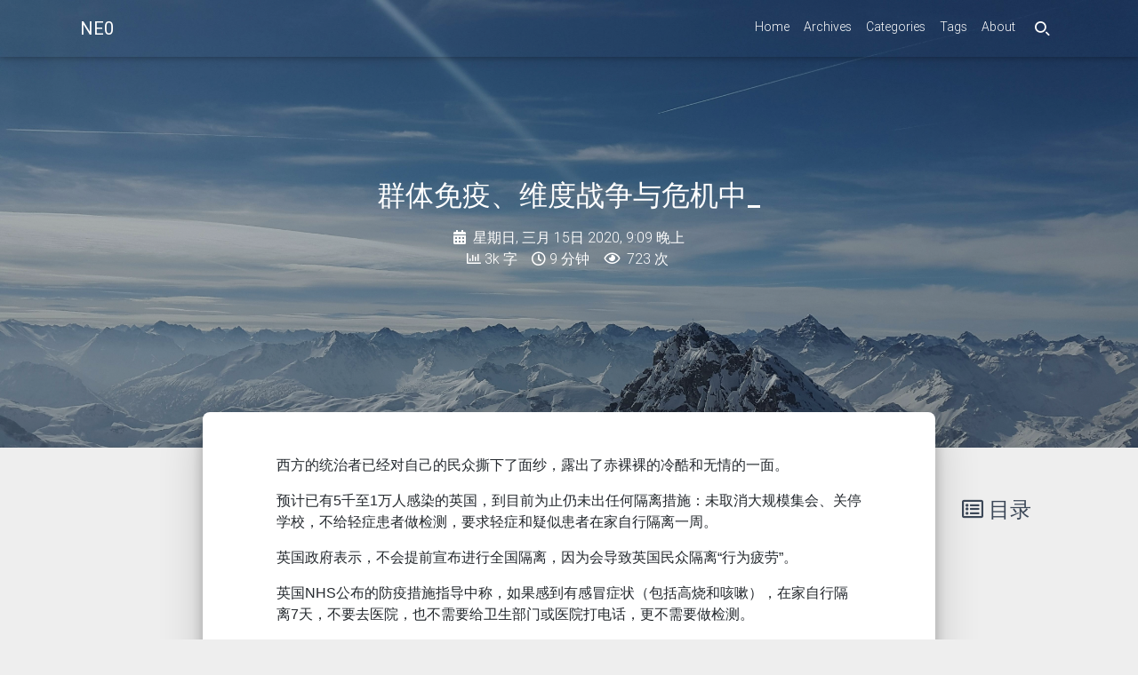

--- FILE ---
content_type: text/html; charset=utf-8
request_url: https://ne0matrix.com/2020/03/15/%E7%BE%A4%E4%BD%93%E5%85%8D%E7%96%AB%E3%80%81%E7%BB%B4%E5%BA%A6%E6%88%98%E4%BA%89%E4%B8%8E%E5%8D%B1%E6%9C%BA%E4%B8%AD%E7%9A%84%E2%80%9C%E6%9C%BA%E2%80%9D/
body_size: 8328
content:
<!DOCTYPE html>
<html lang="zh-CN">





<head>
  <meta charset="UTF-8">
  <link rel="apple-touch-icon" sizes="76x76" href="/img/apple-touch-icon.png">
  <link rel="icon" type="image/png" href="/img/favicon.png">
  <meta name="viewport"
        content="width=device-width, initial-scale=1.0, maximum-scale=1.0, user-scalable=no, shrink-to-fit=no">
  <meta http-equiv="x-ua-compatible" content="ie=edge">
  <meta name="description" content="NE0">
  <meta name="author" content="NE0">
  <meta name="keywords" content="NE0">
  <title>群体免疫、维度战争与危机中的“机” ~ NE0</title>

  <link rel="stylesheet" href="/lib/font-awesome/css/all.min.css"  >
<link rel="stylesheet" href="/lib/bootstrap/css/bootstrap.min.css"  >
<link rel="stylesheet" href="/lib/mdbootstrap/css/mdb.min.css"  >
<link rel="stylesheet" href="/lib/github-markdown/github-markdown.min.css"  >
<link rel="stylesheet" href="//at.alicdn.com/t/font_1067060_qzomjdt8bmp.css">


  <link rel="stylesheet" href="/lib/prettify/tomorrow-night-eighties.min.css"  >

<link rel="stylesheet" href="/css/main.css"  >


  <link rel="stylesheet" href="/lib/fancybox/jquery.fancybox.min.css"  >


</head>


<body>
  <header style="height: 70vh;">
    <nav id="navbar" class="navbar fixed-top  navbar-expand-lg navbar-dark scrolling-navbar">
  <div class="container">
    <a class="navbar-brand"
       href="/">&nbsp;<strong>NE0</strong>&nbsp;</a>

    <button id="navbar-toggler-btn" class="navbar-toggler" type="button" data-toggle="collapse"
            data-target="#navbarSupportedContent"
            aria-controls="navbarSupportedContent" aria-expanded="false" aria-label="Toggle navigation">
      <div class="animated-icon"><span></span><span></span><span></span></div>
    </button>

    <!-- Collapsible content -->
    <div class="collapse navbar-collapse" id="navbarSupportedContent">
      <ul class="navbar-nav ml-auto text-center">
        
          
          
          <li class="nav-item">
            <a class="nav-link" href="/">Home</a>
          </li>
        
          
          
          <li class="nav-item">
            <a class="nav-link" href="/archives/">Archives</a>
          </li>
        
          
          
          <li class="nav-item">
            <a class="nav-link" href="/categories/">Categories</a>
          </li>
        
          
          
          <li class="nav-item">
            <a class="nav-link" href="/tags/">Tags</a>
          </li>
        
          
          
          <li class="nav-item">
            <a class="nav-link" href="/about/">About</a>
          </li>
        
        
          <li class="nav-item" id="search-btn">
            <a class="nav-link" data-toggle="modal" data-target="#modalSearch">&nbsp;&nbsp;<i
                class="iconfont icon-search"></i>&nbsp;&nbsp;</a>
          </li>
        
      </ul>
    </div>
  </div>


</nav>

    <div class="view intro-2" id="background"
         style="background: url('https://images.pexels.com/photos/355241/pexels-photo-355241.jpeg?cs=srgb&dl=adventure-alpine-altitude-355241.jpg&fm=jpg')no-repeat center center;
           background-size: cover;
           background-attachment: fixed;">
      <div class="full-bg-img">
        <div class="mask rgba-black-light flex-center">
          <div class="container text-center white-text fadeInUp">
            <span class="h2" id="subtitle">
              
            </span>

            
              <br>
              
                <p class="mt-3">
                  <i class="fas fa-calendar-alt" aria-hidden="true"></i>&nbsp;
                  星期日, 三月 15日 2020, 9:09 晚上
                </p>
              

              <p>
                
                  
                  &nbsp;<i class="far fa-chart-bar"></i>
                  <span class="post-count">
                    3k 字
                  </span>&nbsp;
                

                
                  
                  &nbsp;<i class="far fa-clock"></i>
                  <span class="post-count">
                      9 分钟
                  </span>&nbsp;
                

                
                  <!-- 不蒜子统计文章PV -->
                  
                  &nbsp;<i class="far fa-eye" aria-hidden="true"></i>&nbsp;
                  <span id="busuanzi_container_page_pv">
                    <span id="busuanzi_value_page_pv"></span> 次
                  </span>&nbsp;
                
              </p>
            
          </div>

          
        </div>
      </div>
    </div>
  </header>

  <main>
    
      

<div class="container-fluid">
  <div class="row">
    <div class="d-none d-lg-block col-lg-2"></div>
    <div class="col-lg-8 nopadding-md">
      <div class="py-5 z-depth-3" id="board">
        <div class="post-content mx-auto" id="post">
          <div class="markdown-body">
            <p>西方的统治者已经对自己的民众撕下了面纱，露出了赤裸裸的冷酷和无情的一面。</p>
<p>预计已有5千至1万人感染的英国，到目前为止仍未出任何隔离措施：未取消大规模集会、关停学校，不给轻症患者做检测，要求轻症和疑似患者在家自行隔离一周。</p>
<p>英国政府表示，不会提前宣布进行全国隔离，因为会导致英国民众隔离“行为疲劳”。</p>
<p>英国NHS公布的防疫措施指导中称，如果感到有感冒症状（包括高烧和咳嗽），在家自行隔离7天，不要去医院，也不需要给卫生部门或医院打电话，更不需要做检测。</p>
<p>3月13日的时候，英国首席科学顾问帕特里克·瓦兰斯在接受《卫报》和《天空新闻》采访时称，政府的方法是为了减缓疫情向峰值攀顶的坡度，并使人群中的免疫力得到增强。目前英国政府采取的“延缓”政策中，包括需要约60%英国人感染轻症新冠肺炎，来获得群体免疫。将有限的医疗资源用于重症患者的救治，从而达到保护全体英国人的目的。</p>
<p>“群体免疫”是指足够多的人通过接种疫苗或通过接触感染对某种疾病产生免疫力，从而使该疾病不再能在其他人群中显著传播。</p>
<p>面对英国政府的这些措施，我个人并不想评价太多，但有两个地方实际上我是比较担心的。</p>
<p>首先，如果要让那些成功熬过病毒活下来的那些英国人产生所谓的群体免疫，能抵抗下一波疫情的一个前提，就是病毒自身并不会产生变异。</p>
<p>因为如果病毒一旦发生了变异，那么就算那些在这次疫情里面获得对新冠病毒免疫力的英国人，他也是无法去面对明年可能卷土重来的一个在这次病毒上变异了的病毒的，那么问题就来了：</p>
<p>英国政府是怎么样确定下一次卷土重来的病毒是稳定且不会发生变异的？所以才敢用这么极端的方法来对抗这次的病毒。</p>
<p>然后我第二个担心的地方是，英国政府的这种做法实际上让我联想到了三体里面的一种战争形态：维度战争。</p>
<p>发动战争的一方为了能适应低维度的战争，实际上先要将自己进行一个低维度的改造，当他们成功把自己改造到低维度的时候，就可以肆无忌惮的使用维度武器对宇宙其他角落的一些文明发起攻击。</p>
<p>一旦英国人的这种群体免疫是有效的，虽然这次看起来他们会得到一个非常残酷的结果，也就是这个社会可能10%的人会死掉，但是另外一个结果是什么呢？</p>
<p>那就是如果明年COVID-19再一次卷土重来的话，今年剩下的这90%英国人，在病毒没有发生变异的情况下，是没有办法再对他们造成伤害了，可是像中国这样的国家实际上就会陷入巨大的风险之中。</p>
<p>因为我们抵抗疫情靠的更多是体制的高效执行力和民众的高度纪律性，我们大部分人之中并没有对产生和携带对这个病毒有效的抗体，换言之就是我们大部分人是没有免疫力的。</p>
<p>明年一旦这个病毒再在世界范围内卷土重来的话，如果不能彻底堵住所有的输入性病例，病毒就会让我们再重复一次今天这耗费了巨大的人力物力的消耗，付出让整个国家再一次陷入停顿的巨大影响之中。</p>
<p>我觉得这是国外的政府在没有办法去应对全体人民负责的情况下，最狠毒，最无赖的一个把全世界拖下水的招数。</p>
<p>从我个人的角度，现在对于中国来说，有几点是我们必须得去考虑的。</p>
<p>首先必须得把堵住海外输入性病例当作接下来所有工作的重中之重。</p>
<p>大量的人员从英国等地方涌回中国的话，如果我们无法对他们进行一个有效的检测和监控，这部分人就会变成一个又一个的“毒王”，重新将中国拖入到整个疫情的泥潭里面。。</p>
<p>这会导致疫情甚至没到明年而是短期内就在中国重新卷土重来！</p>
<p>而第二点要重视的就是疫苗的开发。</p>
<p>哪怕这是我们成功的堵住了所有的输入型案例，成功的阻止了疫情在今年的第二次爆发，但明年这个时候我们有很大的可能得去面对有重新蔓延的疫情。</p>
<p>这是一个非常大的难题，目前来看只能尽快在一年之内成功研发出疫苗，然后让大部分人接种上疫苗，但如果让全体人都接种了这样的一个疫苗，我们还得考虑的一个风险是，未来会不会有发生了变异的病毒，它专门攻击的已经接种了疫苗的人群。</p>
<p>如果像英国这种国家，真的依靠这种群体性免疫使得存活下来的人都获得了免疫力，那实际上留给我们的时间已经不到一年去解决疫苗甚至疫苗之后的事情。</p>
<p>当然，对他们来说同样会面临的一个困难，就是采用这种所谓的群体免疫，是会有一个时间差。</p>
<p>即从现在开始到剩下来的那些人都获得免疫力之前，他们的整个社会要经历一个非常动荡的时间段。</p>
<p>也就是像我之前《疫情，于中国已近尾声，但于世界，可能才刚开始》推演的那样，因为大量的人得不到救治和医疗生活物资的短缺，实际上使得整个社会的秩序出现局部甚至是整体性的崩塌。</p>
<p>我觉得对于中国来说，我们一定要抓住他们从现在开始到局部崩塌的一个重要的时间差，来为病毒明年可能出现的卷土重来，积累重要的资源和应对措施。</p>
<p>因为在这个时间差里面，他们的政府实际上已经相当于放弃了对全体国民的负责。</p>
<p>一个政府如果放弃了对国民的负责，实际上他也就是放弃了一种所谓的征税的权利。</p>
<p>我在之前的文章《医疗防护用品的中期短缺，相当于给全世界征一次健康税》里面已经说过，这个疫情在中期来说，相当于给全世界征了一个健康税，如果你看懂了我那篇文章，你就知道究竟征税的主体是谁，征税的工具是什么，缴税的人又是谁。</p>
<p>当国外的政府放弃对民众负责之后，实际上这种健康税征税的权利就转移到了一些能够对民众健康负责的公司，比如说生产口罩的公司，生产防护服的公司，生产药品的公司，提供医疗方案的公司。</p>
<p>当然用征税这种说法是不严谨的，比喻也是不恰当的，我希望大家能明白，现在哪怕中国生产的口罩卖到国外去，涨个5倍10倍，那是为了赚他们的钱吗？</p>
<p>绝对不是的。</p>
<p>那是为了让更多的国外民众能在涨价这个过程里重新买得到口罩，是为了国外那些草菅人命且无能的政府统治下遭遇巨大灾难的民众的一种人道主义的救治。</p>
<p>我相信国外大部分的民众必然是能够理解的，因为他们都自认是市场国家，而这又是一种再正常不过的市场行为，短缺自然会引发涨价，这是世界上所有教科书上都公认的。</p>
<p>口罩涨价个5倍10倍甚至20倍又怎么啦？它跟无价的生命比起来难道不也还是微不足道的吗？</p>
<p>我已经一再像在《比粮食美元更硬的，是口罩人民币》里面写到的那样建议，中国这边的疫情逐渐稳定，然后基本上产能能够满足国内需求的情况下，政府应该大举鼓励我们的口罩、药品生产商大量向国外出口。</p>
<p>如果像英国、美国这些国家，他们以国家的名义向要求中国援助的话，我们还比较麻烦，因为这种国家行为实际上我们是不可能说按照5倍10倍这样的去卖的，而现在这种情况下，他们追求这种所谓的群体性免疫，政府在政府层面不会做出任何积极的措施和行为，那一切就自然都交给市场了。</p>
<p>既然他们的政府不去挽救民众，那就只能是民众自己把自己生存的希望寄托在中国的口罩公司身上了。</p>
<p>在我看来，相关的口罩、防护服之类的公司，就跟当年供给侧改革之后的钢厂一样，已经不是开的工业生产线，而是开的印钞机。</p>
<p>这些白花花的钞票，还是世界人民主动塞过来的。</p>
<p>中国今年就算产能提高到2，3亿个一天，对于全世界可能的2000亿个的需求，也只能满足一半多点。</p>
<p>关键在于，今年买完，难道世界人民就不囤一点明年以防万一了吗？</p>
<p>一人囤10个，明年至少也还得有700亿需求，这还是不发生另外一次疫情的情况下。</p>
<p>在全世界大部分人只看到整个世界未来一片黯淡前景的时候，作为中国人，我们其实身处了时间差导致的一个巨大的红利之中。</p>
<p>像做空美股之类的钱，注定是跟大部分人无缘的了，但整个医疗防护行业及其相关的出口和贸易行业的红利，是可以让很多人能够享受到的。</p>
<p>作为中国人，我们要看到危机中的危，更要看到危机中的机。</p>
<p>而对于英国政府，我的建议是，如果不想交这笔健康税，其实我可以提供一个思路。</p>
<p>我们做股票的时候，很多时候做多是为了推到极点再做空，做空是为了更快地推到底部做多，既然选择了烂，何不选择一烂到底？</p>
<p>与其在焦急中等待，不知道全体国民什么时候才能都传染上病毒然后再通过自然淘汰获得群体免疫力，不如英国政府干脆给全体国民免费一人打一针COVID-19算了。直接一步到位，不会有再坏的情况出现了，最坏情况出现之后就是拐点，任何事情都是好转了，可好？</p>

            <hr>
          </div>
          <br>
          <div>
            <p>
            
            
            </p>
            
              <p class="note note-warning">本博客所有文章除特别声明外，均采用 <a href="https://zh.wikipedia.org/wiki/Wikipedia:CC_BY-SA_3.0%E5%8D%8F%E8%AE%AE%E6%96%87%E6%9C%AC" target="_blank" rel="nofollow noopener noopener">CC BY-SA 3.0协议</a> 。转载请注明出处！</p>
            
          </div>
        </div>
      </div>
    </div>
    <div class="d-none d-lg-block col-lg-2 toc-container">
      
  <div id="toc">
    <p class="h4"><i class="far fa-list-alt"></i>&nbsp;目录</p>
    <div id="tocbot"></div>
  </div>

    </div>
  </div>
</div>

<!-- custom -->


<!-- Comments -->
<div class="col-lg-7 mx-auto nopadding-md">
  <div class="container comments mx-auto" id="comments">
    
      <br><br>
      
      
  <div id="vcomments" style="width: 90%; margin: 0 auto;"></div>
  <script defer src="//cdn1.lncld.net/static/js/3.0.4/av-min.js"></script>
  <script defer src="//unpkg.com/valine/dist/Valine.min.js"></script>

  <script>
    var notify = 'false' === true;
    var verify = 'false' === true;
    var oldLoad = window.onload;
    window.onload = function () {
      new Valine({
        el: '#vcomments',
        notify: notify,
        verify: verify,
        app_id: "v1EI0UhwvwHcidNglobhvaLu-MdYXbMMI",
        app_key: "lKHyRwsgR1JAO76JOxRFx64d",
        placeholder: "说点什么",
        avatar: "retro",
        meta: ['nick', 'mail', 'link'],
        pageSize: "10",
      });
      oldLoad && oldLoad();
    };
  </script>
  <noscript>Please enable JavaScript to view the <a href="https://valine.js.org" target="_blank" rel="nofollow noopener noopener">comments
      powered by Valine.</a></noscript>


    
  </div>
</div>

    
  </main>

  
    <a class="z-depth-1" id="scroll-top-button" href="#" role="button">
      <i class="fa fa-chevron-up scroll-top-arrow" aria-hidden="true"></i>
    </a>
  

  
    <div class="modal fade" id="modalSearch" tabindex="-1" role="dialog" aria-labelledby="ModalLabel"
     aria-hidden="true">
  <div class="modal-dialog modal-dialog-scrollable modal-lg" role="document">
    <div class="modal-content">
      <div class="modal-header text-center">
        <h4 class="modal-title w-100 font-weight-bold">搜索</h4>
        <button type="button" id="local-search-close" class="close" data-dismiss="modal" aria-label="Close">
          <span aria-hidden="true">&times;</span>
        </button>
      </div>
      <div class="modal-body mx-3">
        <div class="md-form mb-5">
          <input type="text" id="local-search-input" class="form-control validate">
          <label data-error="x" data-success="v"
                 for="local-search-input">关键词</label>
        </div>
        <div class="list-group" id="local-search-result"></div>
      </div>
    </div>
  </div>
</div>
  

  <footer class="mt-5">
  <div class="text-center py-3">
    <a href="https://hexo.io" target="_blank" rel="nofollow noopener"><b>Hexo</b></a>
    <i class="iconfont icon-love"></i>
    <a href="https://github.com/fluid-dev/hexo-theme-fluid" target="_blank" rel="nofollow noopener"> <b>Fluid</b></a>
    <br>

    
  
    <!-- 不蒜子统计PV -->
    
    &nbsp;<span id="busuanzi_container_site_pv">总访问量 
          <span id="busuanzi_value_site_pv"></span> 次</span>&nbsp;
  
  
    <!-- 不蒜子统计UV -->
    
    &nbsp;<span id="busuanzi_container_site_uv">总访客数 
            <span id="busuanzi_value_site_uv"></span> 人</span>&nbsp;
  
  <br>



    

  </div>
</footer>

<!-- SCRIPTS -->
<script src="/lib/jquery/jquery.min.js" ></script>
<script src="/lib/popper/popper.min.js" ></script>
<script src="/lib/bootstrap/js/bootstrap.min.js" ></script>
<script src="/lib/mdbootstrap/js/mdb.min.js" ></script>
<script src="/js/main.js" ></script>


  <script src="/js/lazyload.js" ></script>



  
    <script src="/lib/tocbot/tocbot.min.js" ></script>
  
  <script src="/js/post.js" ></script>



  <script src="/lib/smooth-scroll/smooth-scroll.min.js" ></script>



  <script async src="//busuanzi.ibruce.info/busuanzi/2.3/busuanzi.pure.mini.js" ></script>


<!-- Plugins -->


  

  

  

  

  




  <script src="/lib/prettify/prettify.min.js" ></script>
  <script>
    $(document).ready(function () {
      $('pre').addClass('prettyprint  linenums');
      prettyPrint();
    })
  </script>



  <script src="/lib/typed/typed.min.js" ></script>
  <script>
    var typed = new Typed('#subtitle', {
      strings: [
        '  ',
        "群体免疫、维度战争与危机中的“机”&nbsp;",
      ],
      cursorChar: "_",
      typeSpeed: 70,
      loop: false,
    });
    typed.stop();
    $(document).ready(function () {
      $(".typed-cursor").addClass("h2");
      typed.start();
    });
  </script>



  <script src="/lib/anchor/anchor.min.js" ></script>
  <script>
    anchors.options = {
      placement: "right",
      visible: "false",
      
    };
    var el = "h1,h2,h3,h4,h5,h6".split(",");
    var res = [];
    for (item of el) {
      res.push(".markdown-body > " + item)
    }
    anchors.add(res.join(", "))
  </script>



  <script src="/js/local-search.js" ></script>
  <script>
    var path = "/local-search.xml";
    var inputArea = document.querySelector("#local-search-input");
    inputArea.onclick = function () {
      getSearchFile(path);
      this.onclick = null
    }
  </script>



  <script src="/lib/fancybox/jquery.fancybox.min.js" ></script>
  <script>
    $("#post img:not(.no-zoom img, img[no-zoom])").each(
      function () {
        var element = document.createElement("a");
        $(element).attr("data-fancybox", "images");
        $(element).attr("href", $(this).attr("src"));
        $(this).wrap(element);
      }
    );
  </script>







</body>
</html>


--- FILE ---
content_type: text/css; charset=utf-8
request_url: https://ne0matrix.com/lib/github-markdown/github-markdown.min.css
body_size: 4214
content:
/**
 * Minified by jsDelivr using clean-css v4.2.1.
 * Original file: /npm/github-markdown-css@3.0.1/github-markdown.css
 * 
 * Do NOT use SRI with dynamically generated files! More information: https://www.jsdelivr.com/using-sri-with-dynamic-files
 */
@font-face{font-family:octicons-link;src:url([data-uri]) format('woff')}.markdown-body .octicon{display:inline-block;fill:currentColor;vertical-align:text-bottom}.markdown-body .anchor{float:left;line-height:1;margin-left:-20px;padding-right:4px}.markdown-body .anchor:focus{outline:0}.markdown-body h1 .octicon-link,.markdown-body h2 .octicon-link,.markdown-body h3 .octicon-link,.markdown-body h4 .octicon-link,.markdown-body h5 .octicon-link,.markdown-body h6 .octicon-link{color:#1b1f23;vertical-align:middle;visibility:hidden}.markdown-body h1:hover .anchor,.markdown-body h2:hover .anchor,.markdown-body h3:hover .anchor,.markdown-body h4:hover .anchor,.markdown-body h5:hover .anchor,.markdown-body h6:hover .anchor{text-decoration:none}.markdown-body h1:hover .anchor .octicon-link,.markdown-body h2:hover .anchor .octicon-link,.markdown-body h3:hover .anchor .octicon-link,.markdown-body h4:hover .anchor .octicon-link,.markdown-body h5:hover .anchor .octicon-link,.markdown-body h6:hover .anchor .octicon-link{visibility:visible}.markdown-body{-ms-text-size-adjust:100%;-webkit-text-size-adjust:100%;color:#24292e;line-height:1.5;font-family:-apple-system,BlinkMacSystemFont,Segoe UI,Helvetica,Arial,sans-serif,Apple Color Emoji,Segoe UI Emoji,Segoe UI Symbol;font-size:16px;line-height:1.5;word-wrap:break-word}.markdown-body .pl-c{color:#6a737d}.markdown-body .pl-c1,.markdown-body .pl-s .pl-v{color:#005cc5}.markdown-body .pl-e,.markdown-body .pl-en{color:#6f42c1}.markdown-body .pl-s .pl-s1,.markdown-body .pl-smi{color:#24292e}.markdown-body .pl-ent{color:#22863a}.markdown-body .pl-k{color:#d73a49}.markdown-body .pl-pds,.markdown-body .pl-s,.markdown-body .pl-s .pl-pse .pl-s1,.markdown-body .pl-sr,.markdown-body .pl-sr .pl-cce,.markdown-body .pl-sr .pl-sra,.markdown-body .pl-sr .pl-sre{color:#032f62}.markdown-body .pl-smw,.markdown-body .pl-v{color:#e36209}.markdown-body .pl-bu{color:#b31d28}.markdown-body .pl-ii{background-color:#b31d28;color:#fafbfc}.markdown-body .pl-c2{background-color:#d73a49;color:#fafbfc}.markdown-body .pl-c2:before{content:"^M"}.markdown-body .pl-sr .pl-cce{color:#22863a;font-weight:700}.markdown-body .pl-ml{color:#735c0f}.markdown-body .pl-mh,.markdown-body .pl-mh .pl-en,.markdown-body .pl-ms{color:#005cc5;font-weight:700}.markdown-body .pl-mi{color:#24292e;font-style:italic}.markdown-body .pl-mb{color:#24292e;font-weight:700}.markdown-body .pl-md{background-color:#ffeef0;color:#b31d28}.markdown-body .pl-mi1{background-color:#f0fff4;color:#22863a}.markdown-body .pl-mc{background-color:#ffebda;color:#e36209}.markdown-body .pl-mi2{background-color:#005cc5;color:#f6f8fa}.markdown-body .pl-mdr{color:#6f42c1;font-weight:700}.markdown-body .pl-ba{color:#586069}.markdown-body .pl-sg{color:#959da5}.markdown-body .pl-corl{color:#032f62;text-decoration:underline}.markdown-body details{display:block}.markdown-body summary{display:list-item}.markdown-body a{background-color:transparent}.markdown-body a:active,.markdown-body a:hover{outline-width:0}.markdown-body strong{font-weight:inherit;font-weight:bolder}.markdown-body h1{font-size:2em;margin:.67em 0}.markdown-body img{border-style:none}.markdown-body code,.markdown-body kbd,.markdown-body pre{font-family:monospace,monospace;font-size:1em}.markdown-body hr{box-sizing:content-box;height:0;overflow:visible}.markdown-body input{font:inherit;margin:0}.markdown-body input{overflow:visible}.markdown-body [type=checkbox]{box-sizing:border-box;padding:0}.markdown-body *{box-sizing:border-box}.markdown-body input{font-family:inherit;font-size:inherit;line-height:inherit}.markdown-body a{color:#0366d6;text-decoration:none}.markdown-body a:hover{text-decoration:underline}.markdown-body strong{font-weight:600}.markdown-body hr{background:0 0;border:0;border-bottom:1px solid #dfe2e5;height:0;margin:15px 0;overflow:hidden}.markdown-body hr:before{content:"";display:table}.markdown-body hr:after{clear:both;content:"";display:table}.markdown-body table{border-collapse:collapse;border-spacing:0}.markdown-body td,.markdown-body th{padding:0}.markdown-body details summary{cursor:pointer}.markdown-body h1,.markdown-body h2,.markdown-body h3,.markdown-body h4,.markdown-body h5,.markdown-body h6{margin-bottom:0;margin-top:0}.markdown-body h1{font-size:32px}.markdown-body h1,.markdown-body h2{font-weight:600}.markdown-body h2{font-size:24px}.markdown-body h3{font-size:20px}.markdown-body h3,.markdown-body h4{font-weight:600}.markdown-body h4{font-size:16px}.markdown-body h5{font-size:14px}.markdown-body h5,.markdown-body h6{font-weight:600}.markdown-body h6{font-size:12px}.markdown-body p{margin-bottom:10px;margin-top:0}.markdown-body blockquote{margin:0}.markdown-body ol,.markdown-body ul{margin-bottom:0;margin-top:0;padding-left:0}.markdown-body ol ol,.markdown-body ul ol{list-style-type:lower-roman}.markdown-body ol ol ol,.markdown-body ol ul ol,.markdown-body ul ol ol,.markdown-body ul ul ol{list-style-type:lower-alpha}.markdown-body dd{margin-left:0}.markdown-body code,.markdown-body pre{font-family:SFMono-Regular,Consolas,Liberation Mono,Menlo,Courier,monospace;font-size:12px}.markdown-body pre{margin-bottom:0;margin-top:0}.markdown-body input::-webkit-inner-spin-button,.markdown-body input::-webkit-outer-spin-button{-webkit-appearance:none;appearance:none;margin:0}.markdown-body .border{border:1px solid #e1e4e8!important}.markdown-body .border-0{border:0!important}.markdown-body .border-bottom{border-bottom:1px solid #e1e4e8!important}.markdown-body .rounded-1{border-radius:3px!important}.markdown-body .bg-white{background-color:#fff!important}.markdown-body .bg-gray-light{background-color:#fafbfc!important}.markdown-body .text-gray-light{color:#6a737d!important}.markdown-body .mb-0{margin-bottom:0!important}.markdown-body .my-2{margin-bottom:8px!important;margin-top:8px!important}.markdown-body .pl-0{padding-left:0!important}.markdown-body .py-0{padding-bottom:0!important;padding-top:0!important}.markdown-body .pl-1{padding-left:4px!important}.markdown-body .pl-2{padding-left:8px!important}.markdown-body .py-2{padding-bottom:8px!important;padding-top:8px!important}.markdown-body .pl-3,.markdown-body .px-3{padding-left:16px!important}.markdown-body .px-3{padding-right:16px!important}.markdown-body .pl-4{padding-left:24px!important}.markdown-body .pl-5{padding-left:32px!important}.markdown-body .pl-6{padding-left:40px!important}.markdown-body .f6{font-size:12px!important}.markdown-body .lh-condensed{line-height:1.25!important}.markdown-body .text-bold{font-weight:600!important}.markdown-body:before{content:"";display:table}.markdown-body:after{clear:both;content:"";display:table}.markdown-body>:first-child{margin-top:0!important}.markdown-body>:last-child{margin-bottom:0!important}.markdown-body a:not([href]){color:inherit;text-decoration:none}.markdown-body blockquote,.markdown-body dl,.markdown-body ol,.markdown-body p,.markdown-body pre,.markdown-body table,.markdown-body ul{margin-bottom:16px;margin-top:0}.markdown-body hr{background-color:#e1e4e8;border:0;height:.25em;margin:24px 0;padding:0}.markdown-body blockquote{border-left:.25em solid #dfe2e5;color:#6a737d;padding:0 1em}.markdown-body blockquote>:first-child{margin-top:0}.markdown-body blockquote>:last-child{margin-bottom:0}.markdown-body kbd{background-color:#fafbfc;border:1px solid #c6cbd1;border-bottom-color:#959da5;border-radius:3px;box-shadow:inset 0 -1px 0 #959da5;color:#444d56;display:inline-block;font-size:11px;line-height:10px;padding:3px 5px;vertical-align:middle}.markdown-body h1,.markdown-body h2,.markdown-body h3,.markdown-body h4,.markdown-body h5,.markdown-body h6{font-weight:600;line-height:1.25;margin-bottom:16px;margin-top:24px}.markdown-body h1{font-size:2em}.markdown-body h1,.markdown-body h2{border-bottom:1px solid #eaecef;padding-bottom:.3em}.markdown-body h2{font-size:1.5em}.markdown-body h3{font-size:1.25em}.markdown-body h4{font-size:1em}.markdown-body h5{font-size:.875em}.markdown-body h6{color:#6a737d;font-size:.85em}.markdown-body ol,.markdown-body ul{padding-left:2em}.markdown-body ol ol,.markdown-body ol ul,.markdown-body ul ol,.markdown-body ul ul{margin-bottom:0;margin-top:0}.markdown-body li{word-wrap:break-all}.markdown-body li>p{margin-top:16px}.markdown-body li+li{margin-top:.25em}.markdown-body dl{padding:0}.markdown-body dl dt{font-size:1em;font-style:italic;font-weight:600;margin-top:16px;padding:0}.markdown-body dl dd{margin-bottom:16px;padding:0 16px}.markdown-body table{display:block;overflow:auto;width:100%}.markdown-body table th{font-weight:600}.markdown-body table td,.markdown-body table th{border:1px solid #dfe2e5;padding:6px 13px}.markdown-body table tr{background-color:#fff;border-top:1px solid #c6cbd1}.markdown-body table tr:nth-child(2n){background-color:#f6f8fa}.markdown-body img{background-color:#fff;box-sizing:content-box;max-width:100%}.markdown-body img[align=right]{padding-left:20px}.markdown-body img[align=left]{padding-right:20px}.markdown-body code{background-color:rgba(27,31,35,.05);border-radius:3px;font-size:85%;margin:0;padding:.2em .4em}.markdown-body pre{word-wrap:normal}.markdown-body pre>code{background:0 0;border:0;font-size:100%;margin:0;padding:0;white-space:pre;word-break:normal}.markdown-body .highlight{margin-bottom:16px}.markdown-body .highlight pre{margin-bottom:0;word-break:normal}.markdown-body .highlight pre,.markdown-body pre{background-color:#f6f8fa;border-radius:3px;font-size:85%;line-height:1.45;overflow:auto;padding:16px}.markdown-body pre code{background-color:transparent;border:0;display:inline;line-height:inherit;margin:0;max-width:auto;overflow:visible;padding:0;word-wrap:normal}.markdown-body .commit-tease-sha{color:#444d56;display:inline-block;font-family:SFMono-Regular,Consolas,Liberation Mono,Menlo,Courier,monospace;font-size:90%}.markdown-body .blob-wrapper{border-bottom-left-radius:3px;border-bottom-right-radius:3px;overflow-x:auto;overflow-y:hidden}.markdown-body .blob-wrapper-embedded{max-height:240px;overflow-y:auto}.markdown-body .blob-num{-moz-user-select:none;-ms-user-select:none;-webkit-user-select:none;color:rgba(27,31,35,.3);cursor:pointer;font-family:SFMono-Regular,Consolas,Liberation Mono,Menlo,Courier,monospace;font-size:12px;line-height:20px;min-width:50px;padding-left:10px;padding-right:10px;text-align:right;user-select:none;vertical-align:top;white-space:nowrap;width:1%}.markdown-body .blob-num:hover{color:rgba(27,31,35,.6)}.markdown-body .blob-num:before{content:attr(data-line-number)}.markdown-body .blob-code{line-height:20px;padding-left:10px;padding-right:10px;position:relative;vertical-align:top}.markdown-body .blob-code-inner{color:#24292e;font-family:SFMono-Regular,Consolas,Liberation Mono,Menlo,Courier,monospace;font-size:12px;overflow:visible;white-space:pre;word-wrap:normal}.markdown-body .pl-token.active,.markdown-body .pl-token:hover{background:#ffea7f;cursor:pointer}.markdown-body kbd{background-color:#fafbfc;border:1px solid #d1d5da;border-bottom-color:#c6cbd1;border-radius:3px;box-shadow:inset 0 -1px 0 #c6cbd1;color:#444d56;display:inline-block;font:11px SFMono-Regular,Consolas,Liberation Mono,Menlo,Courier,monospace;line-height:10px;padding:3px 5px;vertical-align:middle}.markdown-body :checked+.radio-label{border-color:#0366d6;position:relative;z-index:1}.markdown-body .tab-size[data-tab-size="1"]{-moz-tab-size:1;tab-size:1}.markdown-body .tab-size[data-tab-size="2"]{-moz-tab-size:2;tab-size:2}.markdown-body .tab-size[data-tab-size="3"]{-moz-tab-size:3;tab-size:3}.markdown-body .tab-size[data-tab-size="4"]{-moz-tab-size:4;tab-size:4}.markdown-body .tab-size[data-tab-size="5"]{-moz-tab-size:5;tab-size:5}.markdown-body .tab-size[data-tab-size="6"]{-moz-tab-size:6;tab-size:6}.markdown-body .tab-size[data-tab-size="7"]{-moz-tab-size:7;tab-size:7}.markdown-body .tab-size[data-tab-size="8"]{-moz-tab-size:8;tab-size:8}.markdown-body .tab-size[data-tab-size="9"]{-moz-tab-size:9;tab-size:9}.markdown-body .tab-size[data-tab-size="10"]{-moz-tab-size:10;tab-size:10}.markdown-body .tab-size[data-tab-size="11"]{-moz-tab-size:11;tab-size:11}.markdown-body .tab-size[data-tab-size="12"]{-moz-tab-size:12;tab-size:12}.markdown-body .task-list-item{list-style-type:none}.markdown-body .task-list-item+.task-list-item{margin-top:3px}.markdown-body .task-list-item input{margin:0 .2em .25em -1.6em;vertical-align:middle}.markdown-body hr{border-bottom-color:#eee}.markdown-body .pl-0{padding-left:0!important}.markdown-body .pl-1{padding-left:4px!important}.markdown-body .pl-2{padding-left:8px!important}.markdown-body .pl-3{padding-left:16px!important}.markdown-body .pl-4{padding-left:24px!important}.markdown-body .pl-5{padding-left:32px!important}.markdown-body .pl-6{padding-left:40px!important}.markdown-body .pl-7{padding-left:48px!important}.markdown-body .pl-8{padding-left:64px!important}.markdown-body .pl-9{padding-left:80px!important}.markdown-body .pl-10{padding-left:96px!important}.markdown-body .pl-11{padding-left:112px!important}.markdown-body .pl-12{padding-left:128px!important}

--- FILE ---
content_type: text/css
request_url: https://at.alicdn.com/t/font_1067060_qzomjdt8bmp.css
body_size: 1852
content:
@font-face {font-family: "iconfont";
  src: url('//at.alicdn.com/t/font_1067060_qzomjdt8bmp.eot?t=1565965838587'); /* IE9 */
  src: url('//at.alicdn.com/t/font_1067060_qzomjdt8bmp.eot?t=1565965838587#iefix') format('embedded-opentype'), /* IE6-IE8 */
  url('[data-uri]') format('woff2'),
  url('//at.alicdn.com/t/font_1067060_qzomjdt8bmp.woff?t=1565965838587') format('woff'),
  url('//at.alicdn.com/t/font_1067060_qzomjdt8bmp.ttf?t=1565965838587') format('truetype'), /* chrome, firefox, opera, Safari, Android, iOS 4.2+ */
  url('//at.alicdn.com/t/font_1067060_qzomjdt8bmp.svg?t=1565965838587#iconfont') format('svg'); /* iOS 4.1- */
}

.iconfont {
  font-family: "iconfont" !important;
  font-size: 16px;
  font-style: normal;
  -webkit-font-smoothing: antialiased;
  -moz-osx-font-smoothing: grayscale;
}

.icon-riqi2:before {
  content: "\e697";
}

.icon-love:before {
  content: "\e66b";
}

.icon-tag:before {
  content: "\e869";
}

.icon-inbox:before {
  content: "\e658";
}

.icon-tag2:before {
  content: "\e605";
}

.icon-toc:before {
  content: "\e630";
}

.icon-search:before {
  content: "\e6a5";
}



--- FILE ---
content_type: text/css; charset=utf-8
request_url: https://ne0matrix.com/lib/prettify/tomorrow-night-eighties.min.css
body_size: -108
content:
/*! Color themes for Google Code Prettify | MIT License | github.com/jmblog/color-themes-for-google-code-prettify */
.prettyprint{background:#2d2d2d!important;font-family:Menlo,Bitstream Vera Sans Mono,DejaVu Sans Mono,Monaco,Consolas,monospace;border:0!important}.pln{color:#ccc}ol.linenums{margin-top:0;margin-bottom:0;color:#999}li.L0,li.L1,li.L2,li.L3,li.L4,li.L5,li.L6,li.L7,li.L8,li.L9{padding-left:1em;background-color:#2d2d2d;list-style-type:decimal}@media screen{.str{color:#9c9}.kwd{color:#c9c}.com{color:#999}.typ{color:#69c}.lit{color:#f99157}.pun{color:#ccc}.opn{color:#ccc}.clo{color:#ccc}.tag{color:#f2777a}.atn{color:#f99157}.atv{color:#6cc}.dec{color:#f99157}.var{color:#f2777a}.fun{color:#69c}}

--- FILE ---
content_type: text/css; charset=utf-8
request_url: https://ne0matrix.com/css/main.css
body_size: 1856
content:
html,
body,
header,
.view {
  height: 100%;
  overflow-wrap: break-word;
}
body {
  background-color: #eee;
  color: #3c4858;
}
body a {
  color: #3c4858;
}
body a:hover {
  color: #1abc9c;
}
.hover-with-bg {
  display: inline-block;
  padding: 0.45rem;
}
.hover-with-bg:hover {
  background-color: #f8f9fa !important;
}
.visitors {
  font-size: 0.8em;
  padding: 0.45rem;
  float: right;
}
#board {
  position: relative;
  margin-top: -3rem;
  background-color: #fff;
  border-radius: 0.5rem;
  z-index: 3;
}
@media (max-width: 768px) {
  header .h2 {
    font-size: 1.5rem;
  }
  .nopadding-md {
    padding-left: 0 !important;
    padding-right: 0 !important;
  }
}
.row {
  padding-top: 0.5rem;
  padding-bottom: 0.5rem;
}
#local-search-result .search-list-title {
  border-left: 3px solid #0d47a1;
}
#local-search-result .search-list-content {
  padding: 0 1.25rem;
}
.markdown-body hr {
  height: 0.2em;
  margin: 2rem 0;
}
.markdown-body strong {
  font-weight: bold;
}
.list-group-item {
  border: 0;
}
.page-link {
  font-size: 1.1rem;
}
.navbar {
  background-color: transparent;
  font-size: 0.875rem;
  color: white;
}
.navbar a {
  color: white;
}
.navbar a:hover {
  background-color: rgba(0,0,0,0.1);
}
.navbar-custom {
  color: white;
}
.navbar-custom a {
  color: white;
}
.top-nav-collapse {
  background-color: #2f4154;
}
.navbar-col-show {
  background-color: #2f4154;
}
@media (max-width: 768px) {
  .navbar {
    font-size: 1rem;
    line-height: 2.5rem;
  }
}
.pagination a,
.pagination .current {
  outline: 0;
  border: 0;
  background-color: transparent;
  font-size: 0.9rem;
  padding: 0.5rem 0.75rem;
  line-height: 1.25;
  -webkit-border-radius: 0.125rem;
  border-radius: 0.125rem;
  -webkit-transition: all 0.3s linear;
  -o-transition: all 0.3s linear;
  transition: all 0.3s linear;
}
.pagination a:hover,
.pagination .current {
  background-color: #eee;
}
.scroll-down-bar {
  position: absolute;
  width: 100%;
  font-size: 2rem;
  height: 8rem;
  text-align: center;
  cursor: pointer;
  bottom: 0;
}
.scroll-down-arrow {
  position: absolute;
  padding-top: 2rem;
  color: #fff;
  -webkit-transform: translateZ(0);
  -moz-transform: translateZ(0);
  -ms-transform: translateZ(0);
  -o-transform: translateZ(0);
  transform: translateZ(0);
  -webkit-animation: scroll-down 1.5s infinite;
  animation: scroll-down 1.5s infinite;
}
#scroll-top-button {
  position: fixed;
  background: #fff;
  border-radius: 4px;
  width: 40px;
  height: 40px;
  bottom: -60px;
  -webkit-transition: bottom 0.3s ease;
  -moz-transform: bottom 0.3s ease;
  -ms-transform: bottom 0.3s ease;
  -o-transform: bottom 0.3s ease;
  transition: bottom 0.3s ease;
  outline: none;
  display: flex;
  display: -webkit-flex;
  align-items: center;
}
#scroll-top-button i {
  -webkit-transform: translateZ(0);
  -moz-transform: translateZ(0);
  -ms-transform: translateZ(0);
  -o-transform: translateZ(0);
  transform: translateZ(0);
}
#scroll-top-button:hover i,
#scroll-top-button:active i {
  -webkit-animation-name: scroll-top;
  animation-name: scroll-top;
  -webkit-animation-duration: 1s;
  animation-duration: 1s;
  -webkit-animation-delay: 0.1s;
  animation-delay: 0.1s;
  -webkit-animation-timing-function: ease-in-out;
  animation-timing-function: ease-in-out;
  -webkit-animation-iteration-count: infinite;
  animation-iteration-count: infinite;
  -webkit-animation-fill-mode: forwards;
  animation-fill-mode: forwards;
  -webkit-animation-direction: alternate;
  animation-direction: alternate;
}
.scroll-top-arrow {
  margin: auto;
  font-size: 24px;
  color: #8590ab;
}
.animated-icon {
  width: 30px;
  height: 20px;
  position: relative;
  margin: 0;
  -webkit-transform: rotate(0deg);
  -moz-transform: rotate(0deg);
  -o-transform: rotate(0deg);
  transform: rotate(0deg);
  -webkit-transition: 0.5s ease-in-out;
  -moz-transition: 0.5s ease-in-out;
  -o-transition: 0.5s ease-in-out;
  transition: 0.5s ease-in-out;
  cursor: pointer;
}
.animated-icon span {
  display: block;
  position: absolute;
  height: 3px;
  width: 100%;
  border-radius: 9px;
  opacity: 1;
  left: 0;
  -webkit-transform: rotate(0deg);
  -moz-transform: rotate(0deg);
  -o-transform: rotate(0deg);
  transform: rotate(0deg);
  -webkit-transition: 0.25s ease-in-out;
  -moz-transition: 0.25s ease-in-out;
  -o-transition: 0.25s ease-in-out;
  transition: 0.25s ease-in-out;
  background: #fff;
}
.animated-icon span:nth-child(1) {
  top: 0;
}
.animated-icon span:nth-child(2) {
  top: 10px;
}
.animated-icon span:nth-child(3) {
  top: 20px;
}
.animated-icon.open span:nth-child(1) {
  top: 11px;
  -webkit-transform: rotate(135deg);
  -moz-transform: rotate(135deg);
  -o-transform: rotate(135deg);
  transform: rotate(135deg);
}
.animated-icon.open span:nth-child(2) {
  opacity: 0;
  left: -60px;
}
.animated-icon.open span:nth-child(3) {
  top: 11px;
  -webkit-transform: rotate(-135deg);
  -moz-transform: rotate(-135deg);
  -o-transform: rotate(-135deg);
  transform: rotate(-135deg);
}
.wechat {
  cursor: pointer;
  position: relative;
}
.wechat:hover .wechat-qrcode {
  display: block;
}
.wechat-qrcode {
  width: 200px;
  height: 300px;
  background: url("") no-repeat;
  background-size: 100%;
  position: absolute;
  right: -100px;
  z-index: 99;
  display: none;
}
@-moz-keyframes scroll-down {
  0% {
    opacity: 0.8;
    top: 0;
  }
  50% {
    opacity: 0.4;
    top: -1em;
  }
  100% {
    opacity: 0.8;
    top: 0;
  }
}
@-webkit-keyframes scroll-down {
  0% {
    opacity: 0.8;
    top: 0;
  }
  50% {
    opacity: 0.4;
    top: -1em;
  }
  100% {
    opacity: 0.8;
    top: 0;
  }
}
@-o-keyframes scroll-down {
  0% {
    opacity: 0.8;
    top: 0;
  }
  50% {
    opacity: 0.4;
    top: -1em;
  }
  100% {
    opacity: 0.8;
    top: 0;
  }
}
@keyframes scroll-down {
  0% {
    opacity: 0.8;
    top: 0;
  }
  50% {
    opacity: 0.4;
    top: -1em;
  }
  100% {
    opacity: 0.8;
    top: 0;
  }
}
@-moz-keyframes scroll-top {
  0% {
    -webkit-transform: translateY(0);
    transform: translateY(0);
  }
  50% {
    -webkit-transform: translateY(-0.35rem);
    transform: translateY(-0.35rem);
  }
  100% {
    -webkit-transform: translateY(0);
    transform: translateY(0);
  }
}
@-webkit-keyframes scroll-top {
  0% {
    -webkit-transform: translateY(0);
    transform: translateY(0);
  }
  50% {
    -webkit-transform: translateY(-0.35rem);
    transform: translateY(-0.35rem);
  }
  100% {
    -webkit-transform: translateY(0);
    transform: translateY(0);
  }
}
@-o-keyframes scroll-top {
  0% {
    -webkit-transform: translateY(0);
    transform: translateY(0);
  }
  50% {
    -webkit-transform: translateY(-0.35rem);
    transform: translateY(-0.35rem);
  }
  100% {
    -webkit-transform: translateY(0);
    transform: translateY(0);
  }
}
@keyframes scroll-top {
  0% {
    -webkit-transform: translateY(0);
    transform: translateY(0);
  }
  50% {
    -webkit-transform: translateY(-0.35rem);
    transform: translateY(-0.35rem);
  }
  100% {
    -webkit-transform: translateY(0);
    transform: translateY(0);
  }
}
.index-header {
  font-weight: 700;
  white-space: nowrap;
  overflow: hidden;
  text-overflow: ellipsis;
}
@media (max-width: 768px) {
  .index-header {
    font-size: 1.25rem;
    white-space: normal;
    overflow: hidden;
    margin-top: 1.25rem;
  }
}
.index-thumbnails {
  display: block;
  width: 100%;
  height: 10rem;
  object-fit: cover;
}
.index-excerpt {
  margin: 0.5rem 0 0.5rem 0;
  height: auto;
  max-height: 5rem;
  line-height: 1.25rem;
  overflow: hidden;
}
.index-excerpt .index-text {
  float: right;
  margin-left: -0.25rem;
  width: 100%;
  word-break: break-word;
}
.index-excerpt::before {
  float: left;
  width: 0.25rem;
  content: '';
  height: 2rem;
}
.post-content {
  box-sizing: border-box;
  padding-left: 10%;
  padding-right: 10%;
  max-width: 64rem;
}
.post-content img {
  max-width: 90%;
  margin: 1.5rem auto;
  display: block;
  box-shadow: 0 5px 11px 0 rgba(0,0,0,0.18), 0 4px 15px 0 rgba(0,0,0,0.15) !important;
}
@media (max-width: 768px) {
  .post-content {
    padding-left: 2rem;
    padding-right: 2rem;
  }
}
@media (max-width: 425px) {
  .post-content {
    padding-left: 1rem;
    padding-right: 1rem;
  }
}
.post-content h1::before,
h2::before,
h3::before,
h4::before,
h5::before,
h6::before {
  display: block;
  content: "";
  margin-top: -50px;
  height: 50px;
  width: 1px;
  visibility: hidden;
}
#toc {
  padding: 3rem 0 0 0;
  height: 80%;
}
#tocbot {
  max-height: 100%;
  overflow-y: auto;
  overflow: -moz-scrollbars-none;
  -ms-overflow-style: none;
}
#tocbot ol {
  list-style: none;
  padding-inline-start: 1rem;
}
#tocbot::-webkit-scrollbar {
  display: none;
}
.tocbot-list ol {
  list-style: none;
  padding-left: 1rem;
}
.tocbot-link {
  color: #3c4858;
}
.tocbot-active-link {
  font-weight: 600;
  color: #1abc9c;
}
.tocbot-is-collapsible {
  max-height: 1000px;
  overflow: hidden;
  transition: all 300ms ease-in-out;
}
.tocbot-is-collapsed {
  max-height: 0;
}
@media (max-width: 1024px) {
  .toc-container {
    padding-left: 0;
    padding-right: 0;
  }
}
.custom,
.comments {
  margin-left: 2rem;
  margin-right: 2rem;
}
@media (max-width: 425px) {
  .custom,
  .comments {
    margin-left: 1rem;
    margin-right: 1rem;
  }
}
@media (min-width: 64rem) {
  .custom,
  .comments {
    max-width: 64rem;
  }
}
.katex-block {
  overflow-x: auto;
}
.about-avatar {
  position: relative;
  margin: -8rem auto 1rem;
  max-width: 10rem;
  z-index: 3;
}
.category-tree-list {
  font-size: 1rem;
  list-style-type: circle;
}
.category-tree-list .category-tree-list-link {
  display: inline-block;
  padding: 0.1rem 0.55rem;
  font-weight: 350;
}
.category-tree-list .category-tree-list-count {
  padding-left: 0.5rem;
  color: #99a9bf;
  font-size: 0.75rem;
}
.category-tree-list .category-tree-list-count::before {
  content: "(";
}
.category-tree-list .category-tree-list-count::after {
  content: ")";
}
.tagcloud a {
  display: inline-block;
  padding: 0.1rem 0.55rem;
  font-weight: 350;
}
.tagcloud a:hover {
  color: #1abc9c !important;
}


--- FILE ---
content_type: application/javascript; charset=utf-8
request_url: https://ne0matrix.com/js/local-search.js
body_size: 1360
content:
// A local search script with the help of [hexo-generator-search](https://github.com/PaicHyperionDev/hexo-generator-search)
// Copyright (C) 2017 
// Liam Huang <https://github.com/Liam0205>
// This library is free software; you can redistribute it and/or modify
// it under the terms of the GNU Lesser General Public License as
// published by the Free Software Foundation; either version 2.1 of the
// License, or (at your option) any later version.
// 
// This library is distributed in the hope that it will be useful, but
// WITHOUT ANY WARRANTY; without even the implied warranty of
// MERCHANTABILITY or FITNESS FOR A PARTICULAR PURPOSE.  See the GNU
// Lesser General Public License for more details.
// 
// You should have received a copy of the GNU Lesser General Public
// License along with this library; if not, write to the Free Software
// Foundation, Inc., 51 Franklin Street, Fifth Floor, Boston, MA
// 02110-1301 USA
// 
// Updated by Rook1e <https://github.com/0x2E>

var searchFunc = function (path, search_id, content_id) {
  // 0x00. environment initialization
  'use strict';
  var $input = document.getElementById(search_id);
  var $resultContent = document.getElementById(content_id);
  $resultContent.innerHTML = "<div class='m-auto text-center'><div class='spinner-border' role='status'><span class='sr-only'>Loading...</span></div><br/>Loading...</div>";
  $.ajax({
    // 0x01. load xml file
    url: path,
    dataType: "xml",
    success: function (xmlResponse) {
      // 0x02. parse xml file
      var dataList = $("entry", xmlResponse).map(function () {
        return {
          title: $("title", this).text(),
          content: $("content", this).text(),
          url: $("url", this).text()
        };
      }).get();
      $resultContent.innerHTML = "";

      $input.addEventListener('input', function () {
        // 0x03. parse query to keywords list
        var str = '';
        var keywords = this.value.trim().toLowerCase().split(/[\s\-]+/);
        $resultContent.innerHTML = "";
        if (this.value.trim().length <= 0) {
          return;
        }
        // 0x04. perform local searching
        dataList.forEach(function (data) {
          var isMatch = true;
          var content_index = [];
          if (!data.title || data.title.trim() === '') {
            data.title = "Untitled";
          }
          var orig_data_title = data.title.trim();
          var data_title = orig_data_title.toLowerCase();
          var orig_data_content = data.content.trim().replace(/<[^>]+>/g, "");
          var data_content = orig_data_content.toLowerCase();
          var data_url = data.url;
          var index_title = -1;
          var index_content = -1;
          var first_occur = -1;
          // only match articles with not empty contents
          if (data_content !== '') {
            keywords.forEach(function (keyword, i) {
              index_title = data_title.indexOf(keyword);
              index_content = data_content.indexOf(keyword);

              if (index_title < 0 && index_content < 0) {
                isMatch = false;
              } else {
                if (index_content < 0) {
                  index_content = 0;
                }
                if (i === 0) {
                  first_occur = index_content;
                }
                //content_index.push({index_content:index_content, keyword_len:keyword_len});
              }
            });
          } else {
            isMatch = false;
          }
          // 0x05. show search results
          if (isMatch) {
            str += "<a href='/" + data_url + "' class='list-group-item list-group-item-action font-weight-bolder search-list-title'>" + orig_data_title + "</a>";
            var content = orig_data_content;
            if (first_occur >= 0) {
              // cut out 100 characters
              var start = first_occur - 20;
              var end = first_occur + 80;

              if (start < 0) {
                start = 0;
              }

              if (start === 0) {
                end = 100;
              }

              if (end > content.length) {
                end = content.length;
              }

              var match_content = content.substring(start, end);

              // highlight all keywords
              keywords.forEach(function (keyword) {
                var regS = new RegExp(keyword, "gi");
                match_content = match_content.replace(regS, "<span class='pink-text'>" + keyword + "</span>");
              });

              str += "<p class='search-list-content'>" + match_content + "...</p>"
            }
          }
        });
        if (str.indexOf('list-group-item') === -1) {
          return $('#local-search-input').addClass("invalid").removeClass("valid");
        }
        $('#local-search-input').addClass("valid").removeClass("invalid");
        $resultContent.innerHTML = str;
      });
    }
  });
  $(document).on('click', '#local-search-close', function () {
    $('#local-search-input').val('').removeClass("invalid").removeClass("valid");
    $('#local-search-result').html('');
  });
};

var getSearchFile = function (path) {
  searchFunc(path, 'local-search-input', 'local-search-result');
};

--- FILE ---
content_type: application/javascript; charset=utf-8
request_url: https://ne0matrix.com/js/post.js
body_size: -80
content:
$(document).ready(function () {
  var navHeight = $("#navbar").height();
  var toc = $("#toc");
  var main = $("main");
  var tocT = navHeight + (toc.offset().top - main.offset().top);
  var tocLimMin = main.offset().top - navHeight;
  var tocLimMax = $("#comments").offset().top - navHeight;
  $(window).scroll(function () {
    var scroH = document.body.scrollTop + document.documentElement.scrollTop;
    if (tocLimMin <= scroH && scroH <= tocLimMax) {
      toc.css({
        "display": "block",
        "position": "fixed",
        "top": tocT
      })
    } else if (scroH <= tocLimMin) {
      toc.css({
        "position": "",
        "top": ''
      })
    } else if (scroH > tocLimMax) {
      toc.css("display", "none")
    }
  });
  tocbot.init({
    tocSelector: '#tocbot',
    contentSelector: '.post-content',
    headingSelector: 'h1, h2, h3, h4, h5, h6',
    linkClass: 'tocbot-link',
    activeLinkClass: 'tocbot-active-link',
    listClass: 'tocbot-list',
    isCollapsedClass: 'tocbot-is-collapsed',
    collapsibleClass: 'tocbot-is-collapsible',
    scrollSmooth: true,
  });
});


--- FILE ---
content_type: application/javascript; charset=utf-8
request_url: https://ne0matrix.com/js/lazyload.js
body_size: 6
content:
(function (window) {
	var images = Array.prototype.slice.call(document.querySelectorAll('img[srcset]'));

	function elementInViewport(el) {
		var rect = el.getBoundingClientRect();
		var height = window.innerHeight || document.documentElement.clientHeight;
		return (
			rect.top >= 0
			&& rect.left >= 0
			&& rect.top <= height * 1.5
		);
	}
	function loadImage(el, fn) {
		var img = new Image(), src = el.getAttribute('src');
		img.onload = function () {
			el.srcset = src;
			fn ? fn() : null;
		};
		img.srcset = src;
	}

	function processImages() {
		for (var i = 0; i < images.length; i++) {
			if (elementInViewport(images[i])) {
				(function(index){
					var loadingImage = images[index];
					loadImage(loadingImage, function () {
						images = images.filter(function(t) {
							return loadingImage !== t;
						});
					});
				})(i);
			}
		}
	}

	function throttle(method, context) {
		clearTimeout(method.tId);
		method.tId = setTimeout(function () {
				method.call(context);
		}, 200);
	}

	processImages();

	window.addEventListener('scroll', function () {
		throttle(processImages, window);
	});
})(this);


--- FILE ---
content_type: application/javascript; charset=utf-8
request_url: https://ne0matrix.com/lib/prettify/prettify.min.js
body_size: 6458
content:
/**
 * Minified by jsDelivr using UglifyJS v3.0.24.
 * Original file: /npm/code-prettify@0.1.0/src/prettify.js
 * 
 * Do NOT use SRI with dynamically generated files! More information: https://www.jsdelivr.com/using-sri-with-dynamic-files
 */
var DecorationsT,JobT,SourceSpansT,IN_GLOBAL_SCOPE=!1,HACK_TO_FIX_JS_INCLUDE_PL,PR;window.PR_SHOULD_USE_CONTINUATION=!0;var prettyPrintOne,prettyPrint;!function(){function e(e){function n(e){var n=e.charCodeAt(0);if(92!==n)return n;var t=e.charAt(1);return(n=u[t])||("0"<=t&&t<="7"?parseInt(e.substring(1),8):"u"===t||"x"===t?parseInt(e.substring(2),16):e.charCodeAt(1))}function t(e){if(e<32)return(e<16?"\\x0":"\\x")+e.toString(16);var n=String.fromCharCode(e);return"\\"===n||"-"===n||"]"===n||"^"===n?"\\"+n:n}function r(e){var r=e.substring(1,e.length-1).match(new RegExp("\\\\u[0-9A-Fa-f]{4}|\\\\x[0-9A-Fa-f]{2}|\\\\[0-3][0-7]{0,2}|\\\\[0-7]{1,2}|\\\\[\\s\\S]|-|[^-\\\\]","g")),a=[],s="^"===r[0],l=["["];s&&l.push("^");for(var i=s?1:0,o=r.length;i<o;++i){var u=r[i];if(/\\[bdsw]/i.test(u))l.push(u);else{var c,d=n(u);i+2<o&&"-"===r[i+1]?(c=n(r[i+2]),i+=2):c=d,a.push([d,c]),c<65||d>122||(c<65||d>90||a.push([32|Math.max(65,d),32|Math.min(c,90)]),c<97||d>122||a.push([-33&Math.max(97,d),-33&Math.min(c,122)]))}}a.sort(function(e,n){return e[0]-n[0]||n[1]-e[1]});for(var p=[],f=[],i=0;i<a.length;++i)(g=a[i])[0]<=f[1]+1?f[1]=Math.max(f[1],g[1]):p.push(f=g);for(i=0;i<p.length;++i){var g=p[i];l.push(t(g[0])),g[1]>g[0]&&(g[1]+1>g[0]&&l.push("-"),l.push(t(g[1])))}return l.push("]"),l.join("")}for(var a=0,s=!1,l=!1,i=0,o=e.length;i<o;++i)if((d=e[i]).ignoreCase)l=!0;else if(/[a-z]/i.test(d.source.replace(/\\u[0-9a-f]{4}|\\x[0-9a-f]{2}|\\[^ux]/gi,""))){s=!0,l=!1;break}for(var u={b:8,t:9,n:10,v:11,f:12,r:13},c=[],i=0,o=e.length;i<o;++i){var d=e[i];if(d.global||d.multiline)throw new Error(""+d);c.push("(?:"+function(e){for(var n=e.source.match(new RegExp("(?:\\[(?:[^\\x5C\\x5D]|\\\\[\\s\\S])*\\]|\\\\u[A-Fa-f0-9]{4}|\\\\x[A-Fa-f0-9]{2}|\\\\[0-9]+|\\\\[^ux0-9]|\\(\\?[:!=]|[\\(\\)\\^]|[^\\x5B\\x5C\\(\\)\\^]+)","g")),l=n.length,i=[],o=0,u=0;o<l;++o)"("===(d=n[o])?++u:"\\"===d.charAt(0)&&(c=+d.substring(1))&&(c<=u?i[c]=-1:n[o]=t(c));for(o=1;o<i.length;++o)-1===i[o]&&(i[o]=++a);for(var o=0,u=0;o<l;++o)if("("===(d=n[o]))i[++u]||(n[o]="(?:");else if("\\"===d.charAt(0)){var c=+d.substring(1);c&&c<=u&&(n[o]="\\"+i[c])}for(o=0;o<l;++o)"^"===n[o]&&"^"!==n[o+1]&&(n[o]="");if(e.ignoreCase&&s)for(o=0;o<l;++o){var d=n[o],p=d.charAt(0);d.length>=2&&"["===p?n[o]=r(d):"\\"!==p&&(n[o]=d.replace(/[a-zA-Z]/g,function(e){var n=e.charCodeAt(0);return"["+String.fromCharCode(-33&n,32|n)+"]"}))}return n.join("")}(d)+")")}return new RegExp(c.join("|"),l?"gi":"g")}function n(e,n){function t(e){var o=e.nodeType;if(1==o){if(r.test(e.className))return;for(var u=e.firstChild;u;u=u.nextSibling)t(u);var c=e.nodeName.toLowerCase();"br"!==c&&"li"!==c||(a[i]="\n",l[i<<1]=s++,l[i++<<1|1]=e)}else if(3==o||4==o){var d=e.nodeValue;d.length&&(d=n?d.replace(/\r\n?/g,"\n"):d.replace(/[ \t\r\n]+/g," "),a[i]=d,l[i<<1]=s,s+=d.length,l[i++<<1|1]=e)}}var r=/(?:^|\s)nocode(?:\s|$)/,a=[],s=0,l=[],i=0;return t(e),{sourceCode:a.join("").replace(/\n$/,""),spans:l}}function t(e,n,t,r,a){if(t){var s={sourceNode:e,pre:1,langExtension:null,numberLines:null,sourceCode:t,spans:null,basePos:n,decorations:null};r(s),a.push.apply(a,s.decorations)}}function r(e){for(var n=void 0,t=e.firstChild;t;t=t.nextSibling){var r=t.nodeType;n=1===r?n?e:t:3===r&&O.test(t.nodeValue)?e:n}return n===e?void 0:n}function a(n,r){var a,s={};!function(){for(var t=n.concat(r),l=[],i={},o=0,u=t.length;o<u;++o){var c=t[o],d=c[3];if(d)for(var p=d.length;--p>=0;)s[d.charAt(p)]=c;var f=c[1],g=""+f;i.hasOwnProperty(g)||(l.push(f),i[g]=null)}l.push(/[\0-\uffff]/),a=e(l)}();var l=r.length,i=function(e){for(var n=e.sourceCode,o=e.basePos,c=e.sourceNode,d=[o,R],p=0,f=n.match(a)||[],g={},h=0,m=f.length;h<m;++h){var v,y=f[h],b=g[y],x=void 0;if("string"==typeof b)v=!1;else{var w=s[y.charAt(0)];if(w)x=y.match(w[1]),b=w[0];else{for(var S=0;S<l;++S)if(w=r[S],x=y.match(w[1])){b=w[0];break}x||(b=R)}!(v=b.length>=5&&"lang-"===b.substring(0,5))||x&&"string"==typeof x[1]||(v=!1,b=k),v||(g[y]=b)}var C=p;if(p+=y.length,v){var N=x[1],_=y.indexOf(N),P=_+N.length;x[2]&&(_=(P=y.length-x[2].length)-N.length);var E=b.substring(5);t(c,o+C,y.substring(0,_),i,d),t(c,o+C+_,N,u(E,N),d),t(c,o+C+P,y.substring(P),i,d)}else d.push(o+C,b)}e.decorations=d};return i}function s(e){var n=[],t=[];e.tripleQuotedStrings?n.push([_,/^(?:\'\'\'(?:[^\'\\]|\\[\s\S]|\'{1,2}(?=[^\']))*(?:\'\'\'|$)|\"\"\"(?:[^\"\\]|\\[\s\S]|\"{1,2}(?=[^\"]))*(?:\"\"\"|$)|\'(?:[^\\\']|\\[\s\S])*(?:\'|$)|\"(?:[^\\\"]|\\[\s\S])*(?:\"|$))/,null,"'\""]):e.multiLineStrings?n.push([_,/^(?:\'(?:[^\\\']|\\[\s\S])*(?:\'|$)|\"(?:[^\\\"]|\\[\s\S])*(?:\"|$)|\`(?:[^\\\`]|\\[\s\S])*(?:\`|$))/,null,"'\"`"]):n.push([_,/^(?:\'(?:[^\\\'\r\n]|\\.)*(?:\'|$)|\"(?:[^\\\"\r\n]|\\.)*(?:\"|$))/,null,"\"'"]),e.verbatimStrings&&t.push([_,/^@\"(?:[^\"]|\"\")*(?:\"|$)/,null]);var r=e.hashComments;r&&(e.cStyleComments?(r>1?n.push([E,/^#(?:##(?:[^#]|#(?!##))*(?:###|$)|.*)/,null,"#"]):n.push([E,/^#(?:(?:define|e(?:l|nd)if|else|error|ifn?def|include|line|pragma|undef|warning)\b|[^\r\n]*)/,null,"#"]),t.push([_,/^<(?:(?:(?:\.\.\/)*|\/?)(?:[\w-]+(?:\/[\w-]+)+)?[\w-]+\.h(?:h|pp|\+\+)?|[a-z]\w*)>/,null])):n.push([E,/^#[^\r\n]*/,null,"#"])),e.cStyleComments&&(t.push([E,/^\/\/[^\r\n]*/,null]),t.push([E,/^\/\*[\s\S]*?(?:\*\/|$)/,null]));var s=e.regexLiterals;if(s){var l=s>1?"":"\n\r",i=l?".":"[\\S\\s]",o="/(?=[^/*"+l+"])(?:[^/\\x5B\\x5C"+l+"]|\\x5C"+i+"|\\x5B(?:[^\\x5C\\x5D"+l+"]|\\x5C"+i+")*(?:\\x5D|$))+/";t.push(["lang-regex",RegExp("^"+$+"("+o+")")])}var u=e.types;u&&t.push([L,u]);var c=(""+e.keywords).replace(/^ | $/g,"");c.length&&t.push([P,new RegExp("^(?:"+c.replace(/[\s,]+/g,"|")+")\\b"),null]),n.push([R,/^\s+/,null," \r\n\t "]);var d="^.[^\\s\\w.$@'\"`/\\\\]*";return e.regexLiterals&&(d+="(?!s*/)"),t.push([A,/^@[a-z_$][a-z_$@0-9]*/i,null],[L,/^(?:[@_]?[A-Z]+[a-z][A-Za-z_$@0-9]*|\w+_t\b)/,null],[R,/^[a-z_$][a-z_$@0-9]*/i,null],[A,new RegExp("^(?:0x[a-f0-9]+|(?:\\d(?:_\\d+)*\\d*(?:\\.\\d*)?|\\.\\d\\+)(?:e[+\\-]?\\d+)?)[a-z]*","i"),null,"0123456789"],[R,/^\\[\s\S]?/,null],[T,new RegExp(d),null]),a(n,t)}function l(e,n,t){function r(e){var n=e.nodeType;if(1!=n||s.test(e.className)){if((3==n||4==n)&&t){var o=e.nodeValue,u=o.match(l);if(u){var c=o.substring(0,u.index);e.nodeValue=c;var d=o.substring(u.index+u[0].length);d&&e.parentNode.insertBefore(i.createTextNode(d),e.nextSibling),a(e),c||e.parentNode.removeChild(e)}}}else if("br"===e.nodeName)a(e),e.parentNode&&e.parentNode.removeChild(e);else for(var p=e.firstChild;p;p=p.nextSibling)r(p)}function a(e){function n(e,t){var r=t?e.cloneNode(!1):e,a=e.parentNode;if(a){var s=n(a,1),l=e.nextSibling;s.appendChild(r);for(var i=l;i;i=l)l=i.nextSibling,s.appendChild(i)}return r}for(;!e.nextSibling;)if(!(e=e.parentNode))return;for(var t,r=n(e.nextSibling,0);(t=r.parentNode)&&1===t.nodeType;)r=t;u.push(r)}for(var s=/(?:^|\s)nocode(?:\s|$)/,l=/\r\n?|\n/,i=e.ownerDocument,o=i.createElement("li");e.firstChild;)o.appendChild(e.firstChild);for(var u=[o],c=0;c<u.length;++c)r(u[c]);n===(0|n)&&u[0].setAttribute("value",n);var d=i.createElement("ol");d.className="linenums";for(var p=Math.max(0,n-1|0)||0,c=0,f=u.length;c<f;++c)(o=u[c]).className="L"+(c+p)%10,o.firstChild||o.appendChild(i.createTextNode(" ")),d.appendChild(o);e.appendChild(d)}function i(e){var n=/\bMSIE\s(\d+)/.exec(navigator.userAgent);n=n&&+n[1]<=8;var t=/\n/g,r=e.sourceCode,a=r.length,s=0,l=e.spans,i=l.length,o=0,u=e.decorations,c=u.length,d=0;u[c]=a;var p,f;for(f=p=0;f<c;)u[f]!==u[f+2]?(u[p++]=u[f++],u[p++]=u[f++]):f+=2;for(c=p,f=p=0;f<c;){for(var g=u[f],h=u[f+1],m=f+2;m+2<=c&&u[m+1]===h;)m+=2;u[p++]=g,u[p++]=h,f=m}c=u.length=p;var v=e.sourceNode,y="";v&&(y=v.style.display,v.style.display="none");try{for(;o<i;){l[o];var b,x=l[o+2]||a,w=u[d+2]||a,m=Math.min(x,w),S=l[o+1];if(1!==S.nodeType&&(b=r.substring(s,m))){n&&(b=b.replace(t,"\r")),S.nodeValue=b;var C=S.ownerDocument,N=C.createElement("span");N.className=u[d+1];var _=S.parentNode;_.replaceChild(N,S),N.appendChild(S),s<x&&(l[o+1]=S=C.createTextNode(r.substring(m,x)),_.insertBefore(S,N.nextSibling))}(s=m)>=x&&(o+=2),s>=w&&(d+=2)}}finally{v&&(v.style.display=y)}}function o(e,n){for(var t=n.length;--t>=0;){var r=n[t];I.hasOwnProperty(r)?f.console&&console.warn("cannot override language handler %s",r):I[r]=e}}function u(e,n){return e&&I.hasOwnProperty(e)||(e=/^\s*</.test(n)?"default-markup":"default-code"),I[e]}function c(e){var t=e.langExtension;try{var r=n(e.sourceNode,e.pre),a=r.sourceCode;e.sourceCode=a,e.spans=r.spans,e.basePos=0,u(t,a)(e),i(e)}catch(e){f.console&&console.log(e&&e.stack||e)}}function d(e,n,t){var r=t||!1,a=n||null,s=document.createElement("div");return s.innerHTML="<pre>"+e+"</pre>",s=s.firstChild,r&&l(s,r,!0),c({langExtension:a,numberLines:r,sourceNode:s,pre:1,sourceCode:null,basePos:null,spans:null,decorations:null}),s.innerHTML}function p(e,n){function t(e){return s.getElementsByTagName(e)}function a(){for(var n=f.PR_SHOULD_USE_CONTINUATION?h.now()+250:1/0;m<u.length&&h.now()<n;m++){for(var t=u[m],s=C,o=t;o=o.previousSibling;){var d=o.nodeType,p=(7===d||8===d)&&o.nodeValue;if(p?!/^\??prettify\b/.test(p):3!==d||/\S/.test(o.nodeValue))break;if(p){s={},p.replace(/\b(\w+)=([\w:.%+-]+)/g,function(e,n,t){s[n]=t});break}}var g=t.className;if((s!==C||y.test(g))&&!b.test(g)){for(var N=!1,_=t.parentNode;_;_=_.parentNode){var P=_.tagName;if(S.test(P)&&_.className&&y.test(_.className)){N=!0;break}}if(!N){t.className+=" prettyprinted";var E=s.lang;if(!E){var L;!(E=g.match(v))&&(L=r(t))&&w.test(L.tagName)&&(E=L.className.match(v)),E&&(E=E[1])}var A;if(x.test(t.tagName))A=1;else{var T=t.currentStyle,R=i.defaultView,k=T?T.whiteSpace:R&&R.getComputedStyle?R.getComputedStyle(t,null).getPropertyValue("white-space"):0;A=k&&"pre"===k.substring(0,3)}var $=s.linenums;($="true"===$||+$)||($=!!($=g.match(/\blinenums\b(?::(\d+))?/))&&(!$[1]||!$[1].length||+$[1])),$&&l(t,$,A),c({langExtension:E,sourceNode:t,numberLines:$,pre:A,sourceCode:null,basePos:null,spans:null,decorations:null})}}}m<u.length?f.setTimeout(a,250):"function"==typeof e&&e()}for(var s=n||document.body,i=s.ownerDocument||document,o=[t("pre"),t("code"),t("xmp")],u=[],d=0;d<o.length;++d)for(var p=0,g=o[d].length;p<g;++p)u.push(o[d][p]);o=null;var h=Date;h.now||(h={now:function(){return+new Date}});var m=0,v=/\blang(?:uage)?-([\w.]+)(?!\S)/,y=/\bprettyprint\b/,b=/\bprettyprinted\b/,x=/pre|xmp/i,w=/^code$/i,S=/^(?:pre|code|xmp)$/i,C={};a()}var f=window,g=["break,continue,do,else,for,if,return,while"],h=[[g,"auto,case,char,const,default,double,enum,extern,float,goto,inline,int,long,register,restrict,short,signed,sizeof,static,struct,switch,typedef,union,unsigned,void,volatile"],"catch,class,delete,false,import,new,operator,private,protected,public,this,throw,true,try,typeof"],m=[h,"alignas,alignof,align_union,asm,axiom,bool,concept,concept_map,const_cast,constexpr,decltype,delegate,dynamic_cast,explicit,export,friend,generic,late_check,mutable,namespace,noexcept,noreturn,nullptr,property,reinterpret_cast,static_assert,static_cast,template,typeid,typename,using,virtual,where"],v=[h,"abstract,assert,boolean,byte,extends,finally,final,implements,import,instanceof,interface,null,native,package,strictfp,super,synchronized,throws,transient"],y=[h,"abstract,add,alias,as,ascending,async,await,base,bool,by,byte,checked,decimal,delegate,descending,dynamic,event,finally,fixed,foreach,from,get,global,group,implicit,in,interface,internal,into,is,join,let,lock,null,object,out,override,orderby,params,partial,readonly,ref,remove,sbyte,sealed,select,set,stackalloc,string,select,uint,ulong,unchecked,unsafe,ushort,value,var,virtual,where,yield"],b=[h,"abstract,async,await,constructor,debugger,enum,eval,export,function,get,implements,instanceof,interface,let,null,set,undefined,var,with,yield,Infinity,NaN"],x="caller,delete,die,do,dump,elsif,eval,exit,foreach,for,goto,if,import,last,local,my,next,no,our,print,package,redo,require,sub,undef,unless,until,use,wantarray,while,BEGIN,END",w=[g,"and,as,assert,class,def,del,elif,except,exec,finally,from,global,import,in,is,lambda,nonlocal,not,or,pass,print,raise,try,with,yield,False,True,None"],S=[g,"alias,and,begin,case,class,def,defined,elsif,end,ensure,false,in,module,next,nil,not,or,redo,rescue,retry,self,super,then,true,undef,unless,until,when,yield,BEGIN,END"],C=[g,"case,done,elif,esac,eval,fi,function,in,local,set,then,until"],N=/^(DIR|FILE|array|vector|(de|priority_)?queue|(forward_)?list|stack|(const_)?(reverse_)?iterator|(unordered_)?(multi)?(set|map)|bitset|u?(int|float)\d*)\b/,_="str",P="kwd",E="com",L="typ",A="lit",T="pun",R="pln",k="src",$="(?:^^\\.?|[+-]|[!=]=?=?|\\#|%=?|&&?=?|\\(|\\*=?|[+\\-]=|->|\\/=?|::?|<<?=?|>>?>?=?|,|;|\\?|@|\\[|~|{|\\^\\^?=?|\\|\\|?=?|break|case|continue|delete|do|else|finally|instanceof|return|throw|try|typeof)\\s*",O=/\S/,I={};o(s({keywords:[m,y,v,b,x,w,S,C],hashComments:!0,cStyleComments:!0,multiLineStrings:!0,regexLiterals:!0}),["default-code"]),o(a([],[[R,/^[^<?]+/],["dec",/^<!\w[^>]*(?:>|$)/],[E,/^<\!--[\s\S]*?(?:-\->|$)/],["lang-",/^<\?([\s\S]+?)(?:\?>|$)/],["lang-",/^<%([\s\S]+?)(?:%>|$)/],[T,/^(?:<[%?]|[%?]>)/],["lang-",/^<xmp\b[^>]*>([\s\S]+?)<\/xmp\b[^>]*>/i],["lang-js",/^<script\b[^>]*>([\s\S]*?)(<\/script\b[^>]*>)/i],["lang-css",/^<style\b[^>]*>([\s\S]*?)(<\/style\b[^>]*>)/i],["lang-in.tag",/^(<\/?[a-z][^<>]*>)/i]]),["default-markup","htm","html","mxml","xhtml","xml","xsl"]),o(a([[R,/^[\s]+/,null," \t\r\n"],["atv",/^(?:\"[^\"]*\"?|\'[^\']*\'?)/,null,"\"'"]],[["tag",/^^<\/?[a-z](?:[\w.:-]*\w)?|\/?>$/i],["atn",/^(?!style[\s=]|on)[a-z](?:[\w:-]*\w)?/i],["lang-uq.val",/^=\s*([^>\'\"\s]*(?:[^>\'\"\s\/]|\/(?=\s)))/],[T,/^[=<>\/]+/],["lang-js",/^on\w+\s*=\s*\"([^\"]+)\"/i],["lang-js",/^on\w+\s*=\s*\'([^\']+)\'/i],["lang-js",/^on\w+\s*=\s*([^\"\'>\s]+)/i],["lang-css",/^style\s*=\s*\"([^\"]+)\"/i],["lang-css",/^style\s*=\s*\'([^\']+)\'/i],["lang-css",/^style\s*=\s*([^\"\'>\s]+)/i]]),["in.tag"]),o(a([],[["atv",/^[\s\S]+/]]),["uq.val"]),o(s({keywords:m,hashComments:!0,cStyleComments:!0,types:N}),["c","cc","cpp","cxx","cyc","m"]),o(s({keywords:"null,true,false"}),["json"]),o(s({keywords:y,hashComments:!0,cStyleComments:!0,verbatimStrings:!0,types:N}),["cs"]),o(s({keywords:v,cStyleComments:!0}),["java"]),o(s({keywords:C,hashComments:!0,multiLineStrings:!0}),["bash","bsh","csh","sh"]),o(s({keywords:w,hashComments:!0,multiLineStrings:!0,tripleQuotedStrings:!0}),["cv","py","python"]),o(s({keywords:x,hashComments:!0,multiLineStrings:!0,regexLiterals:2}),["perl","pl","pm"]),o(s({keywords:S,hashComments:!0,multiLineStrings:!0,regexLiterals:!0}),["rb","ruby"]),o(s({keywords:b,cStyleComments:!0,regexLiterals:!0}),["javascript","js","ts","typescript"]),o(s({keywords:"all,and,by,catch,class,else,extends,false,finally,for,if,in,is,isnt,loop,new,no,not,null,of,off,on,or,return,super,then,throw,true,try,unless,until,when,while,yes",hashComments:3,cStyleComments:!0,multilineStrings:!0,tripleQuotedStrings:!0,regexLiterals:!0}),["coffee"]),o(a([],[[_,/^[\s\S]+/]]),["regex"]);var D=f.PR={createSimpleLexer:a,registerLangHandler:o,sourceDecorator:s,PR_ATTRIB_NAME:"atn",PR_ATTRIB_VALUE:"atv",PR_COMMENT:E,PR_DECLARATION:"dec",PR_KEYWORD:P,PR_LITERAL:A,PR_NOCODE:"nocode",PR_PLAIN:R,PR_PUNCTUATION:T,PR_SOURCE:k,PR_STRING:_,PR_TAG:"tag",PR_TYPE:L,prettyPrintOne:IN_GLOBAL_SCOPE?f.prettyPrintOne=d:prettyPrintOne=d,prettyPrint:prettyPrint=IN_GLOBAL_SCOPE?f.prettyPrint=p:prettyPrint=p},z=f.define;"function"==typeof z&&z.amd&&z("google-code-prettify",[],function(){return D})}();

--- FILE ---
content_type: application/javascript; charset=utf-8
request_url: https://ne0matrix.com/js/main.js
body_size: 576
content:
function scrollToElement(target, offset) {
  var scroll_offset = $(target).offset();
  $("body,html").animate({
    scrollTop: scroll_offset.top + (offset || 0),
    easing: 'swing'
  })
}

function scrollToBoard() {
  scrollToElement('#board', -$("#navbar").height());
}

$(document).ready(function () {
  // 顶部菜单的动效
  var navbar = $("#navbar");
  if (navbar.offset().top > 0) {
    navbar.addClass("navbar-custom");
    navbar.removeClass("navbar-dark");
  }
  $(window).scroll(function () {
    if (navbar.offset().top > 0) {
      navbar.addClass("navbar-custom");
      navbar.removeClass("navbar-dark");
    } else {
      navbar.addClass("navbar-dark");
    }
  });
  $('#navbar-toggler-btn').on('click', function () {
    $('.animated-icon').toggleClass('open');
    $('#navbar').toggleClass('navbar-col-show');
  });

  // 向下滚动箭头的点击
  $(".scroll-down-bar").on("click", scrollToBoard);

  // 向顶部滚动箭头
  var topArrow = $("#scroll-top-button");
  var posDisplay = false;
  var scrollDisplay = false;
  // 位置
  var setTopArrowPos = function () {
    var boardRight = document.getElementById('board').getClientRects()[0].right;
    var bodyWidth = document.body.offsetWidth;
    var right = bodyWidth - boardRight;
    posDisplay = right >= 50;
    topArrow.css({
      "bottom": posDisplay && scrollDisplay ? "20px" : "-60px",
      "right": right - 64 + "px"
    });
  };
  setTopArrowPos();
  $(window).resize(setTopArrowPos);
  // 显示
  var headerHeight = $("#board").offset().top;
  $(window).scroll(function () {
    var scrollHeight = document.body.scrollTop + document.documentElement.scrollTop;
    scrollDisplay = scrollHeight >= headerHeight;
    topArrow.css({
      "bottom": posDisplay && scrollDisplay ? "20px" : "-60px"
    });
  });
  // 点击
  topArrow.on("click", function () {
    $("body,html").animate({
      scrollTop: 0,
      easing: 'swing'
    })
  });

  // 因兼容问题，在 iOS 和 Safari 环境下不使用固定 Banner
  if (/(iPhone|iPad|iPod|iOS)/i.test(navigator.userAgent) || (/Safari/i.test(navigator.userAgent) && !/Chrome/i.test(navigator.userAgent))) {
    $("#background").css("background-attachment", "scroll");
  }
});
